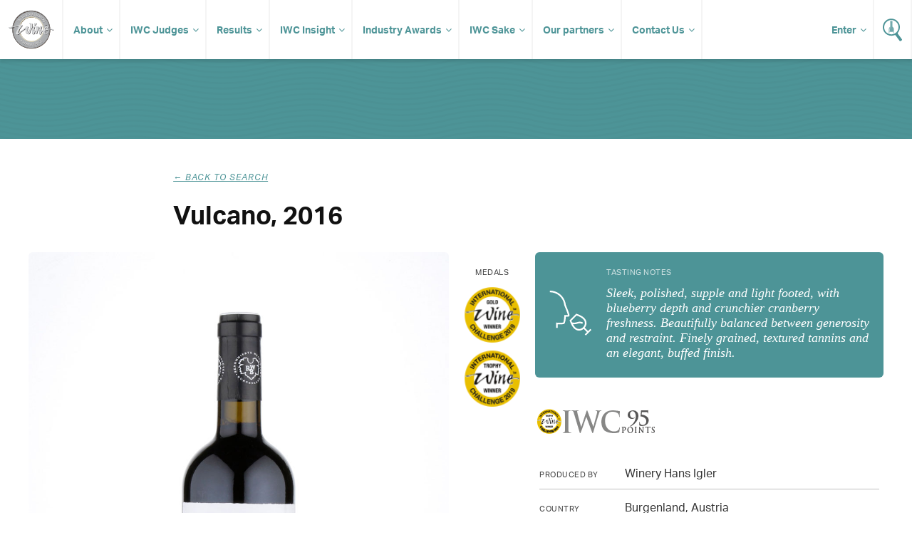

--- FILE ---
content_type: text/html; charset=UTF-8
request_url: https://www.internationalwinechallenge.com/canopy/beverage_details?wid=135777
body_size: 4836
content:
<!DOCTYPE  html>
<html lang="en"><head>
<meta name="twitter:card" content="summary" />
<meta name="twitter:site" content="@WineChallenge" />
<meta property="og:type" content="website" />
<meta property="og:locale" content="en_GB" />
<meta property="og:site_name" content="IWC" />
<meta property="og:url" content="https://www.internationalwinechallenge.com/header-responsive.html" />
<title>Vulcano,2016</title>
<meta property="og:title" content="International Wine Challenge - The most influential wine competition in the World" />
<meta name="twitter:title" content="International Wine Challenge - The most influential wine competition in the World" />
<meta id="fkImage" property="og:image" content="https://www.internationalwinechallenge.com/IWC" />
<meta property="og:image:alt" content="IWC" />
<meta itemprop="inLanguage" http-equiv="content-language" content="en" />
<meta http-equiv="language" content="en" />
<meta http-equiv="X-UA-Compatible" content="IE=edge" />
<meta http-equiv="Content-Type" content="text/html; charset=UTF-8"/>
<meta http-equiv="Permissions-Policy" content="private-state-token-redemption=(), attribution-reporting=(), shared-storage=(), private-aggregation=()">
<script src="//admin.webpuzzleapp.com/js/jquery/1.12.2/jquery.min.js" type="text/javascript"></script>
<meta name="viewport" content="initial-scale=1.0,width=device-width" /><link rel="stylesheet" href="https://use.typekit.net/wnn0uls.css"  />
<link rel="stylesheet" href="/filestore/css/master-dev.css"  />
<link rel="stylesheet" href="/filestore/css/grid.css"  />
<link rel="stylesheet" href="/filestore/css/jetmenu.css"  />
<link rel="stylesheet" href="/filestore/css/responsive.css"  />

<script  src="https://code.jquery.com/jquery-1.12.4.js"></script>
<!-- Google Tag Manager -->
<script>(function(w,d,s,l,i){w[l]=w[l]||[];w[l].push({'gtm.start':
new Date().getTime(),event:'gtm.js'});var f=d.getElementsByTagName(s)[0],
j=d.createElement(s),dl=l!='dataLayer'?'&l='+l:'';j.async=true;j.src=
'https://www.googletagmanager.com/gtm.js?id='+i+dl;f.parentNode.insertBefore(j,f);
})(window,document,'script','dataLayer','GTM-P5VB7WD');</script>
<!-- End Google Tag Manager -->
<script  src="https://code.jquery.com/ui/1.12.1/jquery-ui.js"></script>

<script  src="/filestore/js/jetmenu.js"></script>

<script type="text/javascript"  src="/filestore/js/iwc_no_glide.js"></script>
<link rel="stylesheet" href="/filestore/css/font-awesome.css"  />
<!-- Global site tag (gtag.js) - Google Analytics -->
<script async src="https://www.googletagmanager.com/gtag/js?id=UA-5595343-1"></script>
<script>
  window.dataLayer = window.dataLayer || [];
  function gtag(){dataLayer.push(arguments);}
  gtag('js', new Date());

  gtag('config', 'UA-5595343-1');
</script>
<script  src="https://js.stripe.com/v3/"></script>
</head>
<body  >
<ul class="jetmenu white nav" ><li value="IWC Logo" class="mobile-no" ><a class="logo " href="/index.html" class="logo" ><img src="/filestore/img/iwc-logo-simplified.svg" alt="International Wine Challenge" width="63" height="55" title="International Wine Challenge"   /></a></li><li value="About" class="dd" ><a class="dd " href="/about-us" class="dd" >About</a><ul class="dropdown" ><li ><a href="/the-process" >The Process</a></li><li ><a href="/medals-and-awards" >Medals and Awards</a></li><li value="Enter" class="dd" ><a target='_blank' href="/canopy/login" target="_blank" >Enter</a><ul class="dropdown" ><li value="How to Enter" ><a href="/how-to-enter" >How to Enter?</a></li><li value="Entry Fees" ><a href="/pricing-and-timeline" >Entry Fees & Dates</a></li><li value="Rules of Entry" ><a href="/rules-of-entry.html" >Rules of Entry</a></li><li ><a href="/shipping-your-wines.html" >Shipping</a></li><li value="Discovery tasting" ><a href="/discovery-tasting.html" >Discovery tasting</a></li><li value="New for 2026" ><a href="/whats-new-2026.html" >New for 2026</a></li></ul></li><li value="Media & Resources" class="dd" ><a class="dd " href="#" class="dd" >Media & Resources</a><ul class="dropdown" ><li ><a id="contentLink_1443146" href="/press-releases.html" >Press Releases</a></li><li ><a id="contentLink_1443147" href="/media-coverage.html" >Media Coverage</a></li><li ><a id="contentLink_1040404" href="/brand-guidelines.html" >Brand Guidelines</a></li><li ><a id="contentLink_1040405" href="/photography.html" >Photography</a></li></ul></li></ul></li><li value="IWC Judges" class="dd" ><a href="/judges.html" >IWC Judges</a><ul class="dropdown" ><li ><a href="/judges.html" >Our judges</a></li><li ><a href="/become-a-judge.html" >Become a judge</a></li><li ><a href="/judges-availability.html" >Judges login</a></li></ul></li><li value="Results" class="dd" ><a href="/canopy/search_results?wpcat=WineTab.S&Challenge_Year=2026_993276&Medal=&Score=&Vintage=&Style=&Country=&PrimGrpq=&Region=&Prodq=&WinNamq=" >Results</a><ul class="dropdown" ><li ><a href="/trophy-results-2025.html" >Trophy results</a></li><li ><a href="/turn-your-iwc-medal-into-sales" >Make the most of your success</a></li><li ><a href="/shop.html" >Buy IWC Stickers</a></li></ul></li><li value="IWC Insight" ><a href="/Insight-Articles.html" >IWC Insight</a><ul class="dropdown" ><li ><a id="contentLink_1526380" href="/Insight-Articles.html?categoryId=1517214#Winemaker Interviews" >Winemaker Interviews</a></li><li ><a id="contentLink_1526379" href="/Insight-Articles.html?categoryId=1517215#Amazing Wines" >Amazing Wines</a></li><li ><a id="contentLink_1526377" href="/Insight-Articles.html?categoryId=1525590#Tomorrow’s Vineyard" >Tomorrow’s Vineyard</a></li><li ><a id="contentLink_1571759" href="/Insight-Articles.html?categoryId=1571756#New technology" >New technology</a></li><li ><a id="contentLink_1571758" href="/Insight-Articles.html?categoryId=1571755#Sustainability" >Sustainability</a></li><li ><a id="contentLink_1571760" href="/Insight-Articles.html?categoryId=1571757#Production " >Production </a></li><li ><a id="contentLink_1526378" href="/Insight-Articles.html?categoryId=1525589#Research" >Research</a></li><li ><a id="contentLink_1526376" href="/Insight-Articles.html?categoryId=1525591#Wine Business" >Wine Business</a></li><li ><a id="contentLink_1527236" href="/Insight-Articles.html?categoryId=1527235#IWC News" >IWC News</a></li></ul></li><li value="Industry Awards" ><a target='_blank' href="https://iwcindustryawards.com/2025/en/page/home" target="_blank" >Industry Awards</a><ul class="dropdown" ><li ><a href="/awards-dinner-2025" >Awards Dinner</a></li><li ><a target='_blank' href="https://iwcmerchantawards.es/" target="_blank" >Industry awards Spain</a></li><li ><a target='_blank' href="https://winechallengearg.com/" target="_blank" >Industry awards Argentina</a></li></ul></li><li value="IWC Sake" ><a href="#" >IWC Sake</a><ul class="dropdown" ><li ><a id="contentLink_1488050" href="/about-the-sake-competition.html" >About IWC Sake</a></li><li ><a href="/judges-sake.html" >IWC Sake Judges</a></li></ul></li><li value="Our partners" class="dd" ><a href="/sponsors/our-sponsors.html" >Our partners</a><ul class="dropdown" ><li ><a href="/sponsors/become-a-sponsor.html" >Partnership opportunites</a></li></ul></li><li value="Contact Us" ><a class="dd " href="/contact-us.html" class="dd" >Contact Us</a><ul class="dropdown" ><li ><a href="/global-ambassadors.html" href="/global-ambassadors.html" >Global Ambassadors</a></li></ul></li><li value="Wine Search" class="search" ><a href="/canopy/search_results.php" ><img src="/filestore/img/icon-search.svg" alt="Search for Wine" width="27" height="32" title="Search for Wine"   /></a></li><li value="Login" class="enter fix-sub" ><a class="dd " href="/canopy/login" class="dd" >Enter</a><ul class="dropdown" ><li ><a href="/judges-availability.html" >Judges Login</a></li></ul></li></ul><!-- Google Tag Manager (noscript) -->
<noscript><iframe src="https://www.googletagmanager.com/ns.html?id=GTM-P5VB7WD"
height="0" width="0" style="display:none;visibility:hidden"></iframe></noscript>
<!-- End Google Tag Manager (noscript) --><script>
	var get = null
</script>


	<script  src="//www.google.com/recaptcha/api.js"></script>
    <script>
        function chekHRes(token) 
        {			
            $.ajaxSetup({'async': false});            
			
            $.post("winesearcher_api",
                { token: token, 
                queryStr: "currencycode=GBP&amp;location=AT&amp;vintage=2016&amp;winename=Vulcano+Winery+Hans+Igler++Austria+Burgenland&amp;autoexpand=Y" } ,
                function(data)
                {
                    console.log(data);
                    $('#wine-detail-stockists').html(data);
                    $('#wine-detail-stockists').show();
                }
            );
        }
		
    </script>


    <div id="article" class="fw">
   
   <div class="head" style="height:50px">
   </div>
   
    <div class="c grp">
       
        <div class="article-intro col c-12">

            <div class="col c-2">&nbsp;</div>

            <div class="col c-8">
                <p class="sub-title"><i onclick="history.go(-1);" >&larr; Back to search</i></p>
                <h1>Vulcano,                    2016                </h1>
            </div>

            <div class="col c-2">&nbsp;</div>
            
        </div>
                
        <div class="col c-12 result-content">
            <div class="bottle col c-6">
                
                                                                    <img src="images/wine_images/IWC/wine/2019/zoom/6320.jpg" alt="">
                                     
                
            </div>
            
            <div class="medals col c-1">
                <p>Medals</p>
                

                    
                    				
						 
																		
					

                                            <img src="images/medals/IWC/2019/Gold_thumb.png" alt="" width="100%" />
                    
                    
                    
                    						<div class="col-320 search-badges omega" ><img src="images/medals/IWC/2019/Trophy_thumb.png" alt="" /></div>
					
                                     
            </div>
              
            <div class="col c-5">
               
           <div class="tasting">
                <div class="tasting-img"><img src="images/tasting.svg" width="64" height="64" alt=""></div>
                <div class="tasting-note">
                    <h3>Tasting Notes</h3>
                                            <p>Sleek, polished, supple and light footed, with blueberry depth and crunchier cranberry freshness. Beautifully balanced between generosity and restraint. Finely grained, textured tannins and an elegant, buffed finish.</p>
                                    </div>
            </div>

                        	<img class="iwc-points" src="images/medals/IWC/2019/Trophy_points_95_thumb.png" alt="" />
            
               <div class="information">
                
                <p><span>Produced by</span> Winery Hans Igler </p>
                
                <p><span>Country</span> Burgenland, Austria</p>
                
                <p><span>Grape</span>Zweigelt, Merlot, Blaufränkisch</p>
                
                <p><span>Alcohol level</span>13.5%</p>
                
									<p><span>Wine style</span>  Still</p>
                
					<p><span>Wine colour</span> Red</p>         
                				
                                
                                    <p><span>IWC Points</span>95</p> 
                  
                
				
																										
										
										
										
				
					<ul>
						<li>Trophies</li>
						Austrian Red Trophy
					</ul>

					
                
				                
                </div>           
            </div>
            
        </div>
        
    </div>
</div>


<div id="footer" class="fw" ><div class="c grp" ><div class="col c-12" ><div class="col c-6" ><ul class="social" ><li value="Facebook" ><a href="https://www.facebook.com/InternationalWineChallenge/" ><img src="/filestore/img/if_square-facebook_317727.svg" alt="Facebook - International Wine Challenge" width="32" height="32"   /></a></li><li value="X/Twitter" ><a href="https://twitter.com/WineChallenge?lang=en" ><img src="/filestore/img/if_twitter_386736.svg" alt="Twitter - International Wine Challenge" width="32" height="32"   /></a></li><li value="YouTube" ><a href="https://www.youtube.com/user/winechallenge" ><img src="/filestore/svg/youtube_play.svg" alt="YouTube - International Wine Challenge" width="32" height="32"   /></a></li><li value="Instagram" ><a href="https://www.instagram.com/internationalwinechallenge/" ><img src="/filestore/svg/instagram.svg" alt="Instagram - International Wine Challenge" width="32" height="32"   /></a></li><li value="LinkedIn" ><a target='_blank' href="https://www.linkedin.com/company/international-wine-challenge" target="_blank" ><img src="/filestore/svg/linkedin-icon-2.svg" alt="LinkedIn - International Wine Challenge" width="32" height="32"   /></a></li><li value="Incredible Wine Choice" class="col-60 alpha" ><a target='_blank' href="https://www.instagram.com/incrediblewinechoice/" target="_blank" ><img src="/filestore/png/Incredible Wine Choice logo.png" width="40" height="40"   /></a></li></ul></div><div class="col c-6" ><ul class="links" ><li ><a href="/sponsors/our-sponsors.html" >Sponsors</a></li><li ><a href="/sponsors/become-a-sponsor.html" >Become a sponsor</a></li><li ><a href="/contact-us.html" href="/contact-us.html" >Contact us</a></li><li ><a href="/shop.html" >Shop</a></li><li ><a href="/testimonials.html" >Testimonials</a></li><li ><a href="/rules-of-entry.html" >Rules of Entry</a></li><li ><a href="/privacy-policy.html" >Privacy Policy</a></li><li ><a href="/faq.html" >FAQ</a></li></ul></div></div></div><div id="footer-copyright" ><div class="container" ><div class="col-960" ><div id="wrbm-footer-div" ><style type='text/css'>
	@media only screen and (max-width: 767px) { 
		#wrbm-footer-div { 
			text-align: center; 
		}
		#wrbm-footer-div img {
			float: none !important;display: inline-block !important;padding-bottom: 0 !important;
		}
	}
	@media only screen and (max-width: 479px) { 
		#wrbm-footer-div { 
			text-align: center; 
		}
		#wrbm-footer-div img {
			float: none !important;display: inline-block !important;padding-bottom: 0 !important;
		}
	}
</style>

<div id="wrbm-footer-div" style="width:100%;margin:0 auto;padding:0;background-color:transparent;">
	<a href="https://www.internationalwinechallenge.com">
		<img style="margin:20px 20px 20px 10px;float:left;" src="/filestore/png/IWCEvents-200.png" alt="IWC Events" width="200px" height="auto" border="0">
	</a>
	<p style="color:white;font-size:11px;line-height:1.5em;padding:20px 10px 20px 20px;">
		© IWC Events Ltd 2025. All rights reserved.</br>
		Registered Office: 12 St. George’s Industrial Estate, White Lion Road, Amersham, HP7 9JQ.</br>
		Registered in England No.15875664. VAT No.GB 473 6202 95.
	</p>
</div><a href="http://www.webpuzzle.co.uk/"><img src="/filestore/png/PoweredbyWP_white.png" style="float:right;margin-top:34px;"  border="0" /></a></div></div><br clear="all" /></div></div>
<script type="text/javascript" >var linkToWrbmPolicyPage = "https://www.william-reed.com/William-Reed-Privacy-Cookies-Policy"; var ppBgColor = '#000'; var ppFontColor = '#fff';var ppOpacity = '0.9'</script>

<script >
if(window.location.pathname.includes('/fr/')) $('body').addClass('fr');

</script>
</div><!-- Google Tag Manager (noscript) -->
<noscript><iframe src="https://www.googletagmanager.com/ns.html?id=GTM-P5VB7WD"
height="0" width="0" style="display:none;visibility:hidden"></iframe></noscript>
<!-- End Google Tag Manager (noscript) --></body>
</html>

--- FILE ---
content_type: image/svg+xml
request_url: https://www.internationalwinechallenge.com/filestore/img/if_twitter_386736.svg
body_size: 1659
content:
<?xml version="1.0" ?><svg height="512" id="Layer_1" version="1.1" viewBox="0 0 512 512" width="512" xml:space="preserve" xmlns="http://www.w3.org/2000/svg" xmlns:cc="http://creativecommons.org/ns#" xmlns:dc="http://purl.org/dc/elements/1.1/" xmlns:inkscape="http://www.inkscape.org/namespaces/inkscape" xmlns:rdf="http://www.w3.org/1999/02/22-rdf-syntax-ns#" xmlns:sodipodi="http://sodipodi.sourceforge.net/DTD/sodipodi-0.dtd" xmlns:svg="http://www.w3.org/2000/svg"><defs id="defs12"/><g id="g3763"><rect height="512" id="rect2987" rx="64" ry="64" style="fill:#00abf1;fill-opacity:1;fill-rule:nonzero;stroke:none" width="512" x="0" y="0"/><g id="layer1_2_" transform="matrix(1.418485,0,0,1.418485,-507.62367,-651.3318)"><path d="m 679.333,552.19 c -10.375,4.604 -21.521,7.711 -33.224,9.111 11.939,-7.16 21.114,-18.501 25.436,-32.004 -11.178,6.63 -23.563,11.439 -36.744,14.035 -10.547,-11.246 -25.588,-18.269 -42.223,-18.269 -31.953,0 -57.859,25.906 -57.859,57.855 0,4.533 0.513,8.946 1.501,13.186 -48.085,-2.419 -90.71,-25.446 -119.245,-60.454 -4.981,8.545 -7.833,18.48 -7.833,29.089 0,20.072 10.21,37.777 25.735,48.152 -9.479,-0.302 -18.398,-2.902 -26.204,-7.234 -0.003,0.238 -0.003,0.482 -0.003,0.726 0,28.029 19.944,51.41 46.407,56.734 -4.855,1.315 -9.968,2.027 -15.238,2.027 -3.733,0 -7.354,-0.373 -10.883,-1.041 7.36,22.98 28.728,39.709 54.039,40.176 -19.795,15.52 -44.742,24.77 -71.854,24.77 -4.665,0 -9.27,-0.275 -13.799,-0.816 25.609,16.422 56.018,26.001 88.688,26.001 106.412,0 164.606,-88.156 164.606,-164.606 0,-2.514 -0.058,-5.007 -0.165,-7.49 11.295,-8.159 21.11,-18.344 28.862,-29.948 l 0,0 z" id="path5_1_" style="fill:#ffffff"/></g></g></svg>